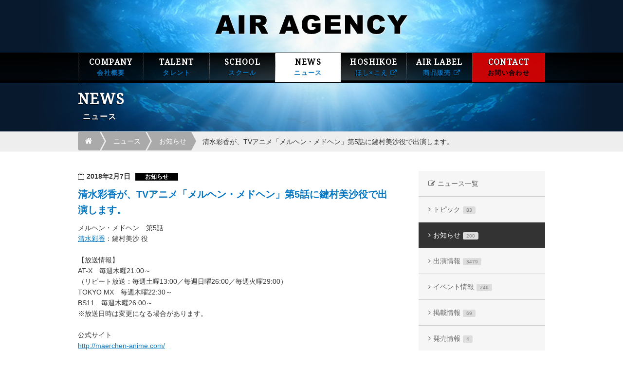

--- FILE ---
content_type: text/html; charset=UTF-8
request_url: https://www.air-agency.co.jp/info/20180207_7549
body_size: 19794
content:


<!doctype html>
<html lang="ja">
<head>
<meta charset="utf-8">
<title>清水彩香が、TVアニメ「メルヘン・メドヘン」第5話に鍵村美沙役で出演します。｜AIR AGENCY 声優プロダクション</title>
<meta name="description" content="AIR AGENCYは、藤原 啓治が代表を務める声優プロダクションです。" >
<link rel="shortcut icon" href="https://www.air-agency.co.jp/_wp/wp-content/themes/air_pc/favicon.ico" type="image/vnd.microsoft.icon">
<link rel="icon" href="https://www.air-agency.co.jp/_wp/wp-content/themes/air_pc/favicon.ico" type="image/vnd.microsoft.icon">
<link rel="stylesheet" href="https://www.air-agency.co.jp/_wp/wp-content/themes/air_pc/style.css" media="screen">
<!--[if lt IE 9]>
    <script src="//www.html5shiv.js"></script>
<![endif]-->
<script src="https://www.air-agency.co.jp/_wp/wp-content/themes/air_pc/common/js/import.js"></script>
 

<link rel="alternate" type="application/rss+xml" title="AIR AGENCY 声優プロダクション &raquo; フィード" href="https://www.air-agency.co.jp/feed" />
<link rel="alternate" type="application/rss+xml" title="AIR AGENCY 声優プロダクション &raquo; コメントフィード" href="https://www.air-agency.co.jp/comments/feed" />
<link rel="alternate" type="application/rss+xml" title="AIR AGENCY 声優プロダクション &raquo; 清水彩香が、TVアニメ「メルヘン・メドヘン」第5話に鍵村美沙役で出演します。 のコメントのフィード" href="https://www.air-agency.co.jp/info/20180207_7549/feed" />
		<script type="text/javascript">
			window._wpemojiSettings = {"baseUrl":"https:\/\/s.w.org\/images\/core\/emoji\/72x72\/","ext":".png","source":{"wpemoji":"https:\/\/www.air-agency.co.jp\/_wp\/wp-includes\/js\/wp-emoji.js?ver=4.2.2","twemoji":"https:\/\/www.air-agency.co.jp\/_wp\/wp-includes\/js\/twemoji.js?ver=4.2.2"}};
			( function( window, document, settings ) {
	var src, ready;

	/**
	 * Detect if the browser supports rendering emoji or flag emoji. Flag emoji are a single glyph
	 * made of two characters, so some browsers (notably, Firefox OS X) don't support them.
	 *
	 * @since 4.2.0
	 *
	 * @param type {String} Whether to test for support of "simple" or "flag" emoji.
	 * @return {Boolean} True if the browser can render emoji, false if it cannot.
	 */
	function browserSupportsEmoji( type ) {
		var canvas = document.createElement( 'canvas' ),
			context = canvas.getContext && canvas.getContext( '2d' );

		if ( ! context || ! context.fillText ) {
			return false;
		}

		/*
		 * Chrome on OS X added native emoji rendering in M41. Unfortunately,
		 * it doesn't work when the font is bolder than 500 weight. So, we
		 * check for bold rendering support to avoid invisible emoji in Chrome.
		 */
		context.textBaseline = 'top';
		context.font = '600 32px Arial';

		if ( type === 'flag' ) {
			/*
			 * This works because the image will be one of three things:
			 * - Two empty squares, if the browser doesn't render emoji
			 * - Two squares with 'G' and 'B' in them, if the browser doesn't render flag emoji
			 * - The British flag
			 *
			 * The first two will encode to small images (1-2KB data URLs), the third will encode
			 * to a larger image (4-5KB data URL).
			 */
			context.fillText( String.fromCharCode( 55356, 56812, 55356, 56807 ), 0, 0 );
			return canvas.toDataURL().length > 3000;
		} else {
			/*
			 * This creates a smiling emoji, and checks to see if there is any image data in the
			 * center pixel. In browsers that don't support emoji, the character will be rendered
			 * as an empty square, so the center pixel will be blank.
			 */
			context.fillText( String.fromCharCode( 55357, 56835 ), 0, 0 );
			return context.getImageData( 16, 16, 1, 1 ).data[0] !== 0;
		}
	}

	function addScript( src ) {
		var script = document.createElement( 'script' );

		script.src = src;
		script.type = 'text/javascript';
		document.getElementsByTagName( 'head' )[0].appendChild( script );
	}

	settings.supports = {
		simple: browserSupportsEmoji( 'simple' ),
		flag:   browserSupportsEmoji( 'flag' )
	};

	settings.DOMReady = false;
	settings.readyCallback = function() {
		settings.DOMReady = true;
	};

	if ( ! settings.supports.simple || ! settings.supports.flag ) {
		ready = function() {
			settings.readyCallback();
		};

		if ( document.addEventListener ) {
			document.addEventListener( 'DOMContentLoaded', ready, false );
			window.addEventListener( 'load', ready, false );
		} else {
			window.attachEvent( 'onload', ready );
			document.attachEvent( 'onreadystatechange', function() {
				if ( 'complete' === document.readyState ) {
					settings.readyCallback();
				}
			} );
		}

		src = settings.source || {};

		if ( src.concatemoji ) {
			addScript( src.concatemoji );
		} else if ( src.wpemoji && src.twemoji ) {
			addScript( src.twemoji );
			addScript( src.wpemoji );
		}
	}

} )( window, document, window._wpemojiSettings );
		</script>
		<style type="text/css">
img.wp-smiley,
img.emoji {
	display: inline !important;
	border: none !important;
	box-shadow: none !important;
	height: 1em !important;
	width: 1em !important;
	margin: 0 .07em !important;
	vertical-align: -0.1em !important;
	background: none !important;
	padding: 0 !important;
}
</style>
<link rel="EditURI" type="application/rsd+xml" title="RSD" href="https://www.air-agency.co.jp/_wp/xmlrpc.php?rsd" />
<link rel="wlwmanifest" type="application/wlwmanifest+xml" href="https://www.air-agency.co.jp/_wp/wp-includes/wlwmanifest.xml" /> 
<meta name="generator" content="WordPress 4.2.2" />
<link rel='canonical' href='https://www.air-agency.co.jp/info/20180207_7549' />
<link rel='shortlink' href='https://www.air-agency.co.jp/?p=7549' />
	<style type="text/css">.recentcomments a{display:inline !important;padding:0 !important;margin:0 !important;}</style>
</head>

<body class="single single-post postid-7549 single-format-standard">

<!--header-->
<header>
<div class="logo"><a href="https://www.air-agency.co.jp/"><img src="https://www.air-agency.co.jp/_wp/wp-content/themes/air_pc/common/img/logo.png" alt="AIR AGENCY"></a></div>
<nav>
<ul class="clearfix">
<li>
<a href="https://www.air-agency.co.jp/company/">COMPANY<span>会社概要</span></a></li>
<li>
<a href="https://www.air-agency.co.jp/talent/">TALENT<span>タレント</span></a></li>
<li>
<a href="https://www.air-agency.co.jp/school/">SCHOOL<span>スクール</span></a></li>
<li class="nav_on">
<a href="https://www.air-agency.co.jp/news/">NEWS<span>ニュース</span></a></li>
<li>
<a href="http://hoshikoe.jp/" target="_blank">HOSHIKOE<span>ほし×こえ <i class="fa fa-external-link" aria-hidden="true"></i></span></a></li>
<li>
<a href="https://airlabel.base.shop/" target="_blank">AIR LABEL<span>商品販売 <i class="fa fa-external-link" aria-hidden="true"></i></span></a></li>
<!--<li class="nav_recruit">
<a href="https://www.air-agency.co.jp/recruit/">RECRUIT<span>採用情報</span></a></li>-->
<li class="nav_contact">
<a href="https://www.air-agency.co.jp/contact/">CONTACT<span>お問い合わせ</span></a></li>
</ul>
</nav><div class="frame">
<h1>News<span>ニュース</span></h1>
</div>
</header>
<!--/header-->

<!--path-->
<div class="header_path">
	<div class="frame"><ul class="breadcrumb"><li><a href="https://www.air-agency.co.jp/"><i class="fa fa-home"></i></a></li><li><a href="https://www.air-agency.co.jp/news/">ニュース</a></li><li><a href="https://www.air-agency.co.jp/category/info">お知らせ</a></li><li>清水彩香が、TVアニメ「メルヘン・メドヘン」第5話に鍵村美沙役で出演します。</li></ul></div></div>
<!--/path-->

<!--contents-->
<div id="%e6%b8%85%e6%b0%b4%e5%bd%a9%e9%a6%99%e3%81%8c%e3%80%81tv%e3%82%a2%e3%83%8b%e3%83%a1%e3%80%8c%e3%83%a1%e3%83%ab%e3%83%98%e3%83%b3%e3%83%bb%e3%83%a1%e3%83%89%e3%83%98%e3%83%b3%e3%80%8d%e7%ac%ac5" class="contents frame">

<div class="clearfix contents_wrap">

<!--news_contents-->
<div class="contents_main">




<div id="7549" class="news_box clearfix">


<p class="news_box_meta">2018年2月7日<a href="https://www.air-agency.co.jp/news/info" class="news_box_cat">お知らせ</a></p>
<h2>清水彩香が、TVアニメ「メルヘン・メドヘン」第5話に鍵村美沙役で出演します。</h2>


<div class="clearfix">
<p>メルヘン・メドヘン　第5話<br />
<a href="http://www.air-agency.co.jp/talent/woman/ayaka_shimizu">清水彩香</a>：鍵村美沙 役</p>
<p><br style="line-height:1.5" /></p>
<p>【放送情報】</p>
<p>AT-X　毎週木曜21:00～<br />
（リピート放送：毎週土曜13:00／毎週日曜26:00／毎週火曜29:00）</p>
<p>TOKYO MX　毎週木曜22:30～</p>
<p>BS11　毎週木曜26:00～</p>
<p>※放送日時は変更になる場合があります。</p>
<p><br style="line-height:1.5" /></p>
<p>公式サイト</p>
<p><a href="https://www.google.com/url?q=http%3A%2F%2Fmaerchen-anime.com%2F&amp;sa=D&amp;usd=2&amp;usg=AFQjCNHA1T8x6guJVC3e_nImtUpN9T_-Ng" target="_blank">http://maerchen-anime.com/</a></p>
<p><br style="line-height:3" /></p>
</div>



<ul class="sns_btn clearfix">
<li>
<a href="https://twitter.com/share" class="twitter-share-button" data-count="vertical" data-url="https://www.air-agency.co.jp/info/20180207_7549" data-text="清水彩香が、TVアニメ「メルヘン・メドヘン」第5話に鍵村美沙役で出演します。｜AIR AGENCY 声優プロダクション">Tweet</a><script type="text/javascript" src="//platform.twitter.com/widgets.js"></script>
</li>
<li>
<iframe src="https://www.facebook.com/plugins/like.php?href=https://www.air-agency.co.jp/info/20180207_7549&amp;layout=box_count&amp;show_faces=false&amp;width=50&amp;action=like&amp;colorscheme=light&amp;height=62" scrolling="no" frameborder="0" style="border:none; overflow:hidden; width:70px; height:62px;" allowTransparency="true"></iframe>
</li>
<li><script type="text/javascript" src="https://apis.google.com/js/plusone.js"></script><g:plusone size="tall" href="https://www.air-agency.co.jp/info/20180207_7549"></g:plusone></li>
<li>
<a href="https://b.hatena.ne.jp/entry/https://www.air-agency.co.jp/info/20180207_7549" class="hatena-bookmark-button" data-hatena-bookmark-title="清水彩香が、TVアニメ「メルヘン・メドヘン」第5話に鍵村美沙役で出演します。｜AIR AGENCY 声優プロダクション" data-hatena-bookmark-layout="vertical-balloon" title="このエントリーをはてなブックマークに追加"><img src="https://b.st-hatena.com/images/entry-button/button-only.gif" alt="このエントリーをはてなブックマークに追加" width="20" height="20" style="border: none;" /></a><script type="text/javascript" src="https://b.st-hatena.com/js/bookmark_button.js" charset="utf-8" async="async"></script>
</li>
<li>
<a data-pocket-label="pocket" data-pocket-count="vertical" class="pocket-btn" data-lang="en" data-save-url="https://www.air-agency.co.jp/info/20180207_7549"></a>
<script type="text/javascript">!function(d,i){if(!d.getElementById(i)){var j=d.createElement("script");j.id=i;j.src="https://widgets.getpocket.com/v1/j/btn.js?v=1";var w=d.getElementById(i);d.body.appendChild(j);}}(document,"pocket-btn-js");</script>
</li>
</ul>
</div>


<div class="btn_back hover_anime"><a href="https://www.air-agency.co.jp/news">記事一覧ページへ戻る</a></div>


<!--<div class="paginationArea">
<div class="pagination"><ul><li><span>Page 1 of 200</span></li><li><span class="current">1</span></li><li><a href='https://www.air-agency.co.jp/info/20180207_7549/page/2' class="inactive">2</a></li><li><a href='https://www.air-agency.co.jp/info/20180207_7549/page/3' class="inactive">3</a></li><li><a href='https://www.air-agency.co.jp/info/20180207_7549/page/4' class="inactive">4</a></li><li><a href='https://www.air-agency.co.jp/info/20180207_7549/page/5' class="inactive">5</a></li><li><a href="https://www.air-agency.co.jp/info/20180207_7549/page/2">Next &rsaquo;</a></li><li><a href='https://www.air-agency.co.jp/info/20180207_7549/page/200'>Last &raquo;</a></li></ul></div>
</div>-->


</div>
<!--/contents_main-->

<!--contents_menu-->
<div class="contents_menu">
<ul class="hover_anime">
<li class="news_menu_home"><a href="https://www.air-agency.co.jp/news/">ニュース一覧</a></li>
<li class='cat-item'><a href='https://www.air-agency.co.jp/news/topic'>トピック<span class='count'>83</span></a></li><li class='cat-item current-cat'><a href='https://www.air-agency.co.jp/news/info'>お知らせ<span class='count'>200</span></a></li><li class='cat-item'><a href='https://www.air-agency.co.jp/news/actor'>出演情報<span class='count'>3479</span></a></li><li class='cat-item'><a href='https://www.air-agency.co.jp/news/event'>イベント情報<span class='count'>246</span></a></li><li class='cat-item'><a href='https://www.air-agency.co.jp/news/actor_2'>掲載情報<span class='count'>69</span></a></li><li class='cat-item'><a href='https://www.air-agency.co.jp/news/release'>発売情報<span class='count'>4</span></a></li><li class='cat-item'><a href='https://www.air-agency.co.jp/news/hoshikoe'>ほし×こえ<span class='count'>33</span></a></li><li class='cat-item'><a href='https://www.air-agency.co.jp/news/airradi'>エアラジ<span class='count'>8</span></a></li></ul>
</div>
<!--/contents_menu-->

  
</div>


  </div>
  <!--/contents-->

<div id="footer">

  <!--contact-->
  <div class="footer_contact">
    <div class="frame">
      <p>弊社へのご質問や所属タレントへの出演依頼、スクールに関してなど、<br>ご不明な点がございましたら、お気軽にAIR AGENCYまでご相談ください。</p>
      <a href="https://www.air-agency.co.jp/contact/" class="btn_app">お問い合わせをする</a>
    </div>
  </div>
  <!--/contact-->

  <!--footer-->
  <footer>

    <!--footer_contents-->
    <div class="footer_contents">

      <div class="frame clearfix">

        <!--footer_info-->
        <div class="footer_info">
          <img src="https://www.air-agency.co.jp/_wp/wp-content/themes/air_pc/common/img/footer.png" alt="AIR AGENCY">
          <p>
            〒160-0004<br>
            東京都新宿区四谷2丁目2番2号 四谷三和ビル７F　<a href="https://www.air-agency.co.jp/company/" class="footer_map"><i class="fa fa-angle-right"></i>アクセス</a>
          </p>
          <ul class="clearfix">
            <li><a href="https://www.air-agency.co.jp/">HOME</a></li>
            <li><a href="https://www.air-agency.co.jp/policy/">サイトポリシー</a></li>
            <li><a href="https://www.air-agency.co.jp/contact/">お問い合わせ</a></li>
          </ul>
        </div>
        <!--/footer_info-->

        <!--footer_link-->
        <div class="footer_sns">

          
          <ul class="footer_sns_send clearfix">
            <li>
              <a href="https://twitter.com/share" class="twitter-share-button" data-count="vertical" data-url="https://www.air-agency.co.jp/info/20180207_7549" data-text="清水彩香が、TVアニメ「メルヘン・メドヘン」第5話に鍵村美沙役で出演します。｜AIR AGENCY 声優プロダクション">Tweet</a>
              <script type="text/javascript" src="//platform.twitter.com/widgets.js"></script>
            </li>
            <li>
              <iframe src="https://www.facebook.com/plugins/like.php?href=https://www.air-agency.co.jp/info/20180207_7549&amp;layout=box_count&amp;show_faces=false&amp;width=50&amp;action=like&amp;colorscheme=light&amp;height=62" scrolling="no" frameborder="0" style="border:none; overflow:hidden; width:70px; height:62px;" allowTransparency="true"></iframe>
            </li>
            <li>
              <script type="text/javascript" src="https://apis.google.com/js/plusone.js"></script>
              <g:plusone size="tall" href="https://www.air-agency.co.jp/info/20180207_7549"></g:plusone>
            </li>
            <li>
              <a href="https://b.hatena.ne.jp/entry/https://www.air-agency.co.jp/info/20180207_7549" class="hatena-bookmark-button" data-hatena-bookmark-title="清水彩香が、TVアニメ「メルヘン・メドヘン」第5話に鍵村美沙役で出演します。｜AIR AGENCY 声優プロダクション" data-hatena-bookmark-layout="vertical-balloon" title="このエントリーをはてなブックマークに追加"><img src="https://b.st-hatena.com/images/entry-button/button-only.gif" alt="このエントリーをはてなブックマークに追加" width="20" height="20" style="border: none;" /></a>
              <script type="text/javascript" src="https://b.st-hatena.com/js/bookmark_button.js" charset="utf-8" async="async"></script>
            </li>

          </ul>

          <ul class="footer_sns_link clearfix">
            <li><a href="https://x.com/AIR_AGENCY" target="_blank"><img src="https://www.air-agency.co.jp/_wp/wp-content/themes/air_pc/common/img/icon_x.png" alt="X(旧Twitter)"></a></li>
            <li><a href="https://www.youtube.com/@AIRAGENCY-Channel" target="_blank"><img src="https://www.air-agency.co.jp/_wp/wp-content/themes/air_pc/common/img/icon_youtube.png" alt="AIR AGENCY 公式YouTubeチャンネル"></a></li>
            <li><a href="https://www.facebook.com/AIRLABEL" target="_blank"><img src="https://www.air-agency.co.jp/_wp/wp-content/themes/air_pc/common/img/icon_facebook.png" alt="Facebook"></a></li>
            <!--<li><a href="http://airagency.blog99.fc2.com/" target="_blank"><img src="https://www.air-agency.co.jp/_wp/wp-content/themes/air_pc/common/img/footer_sns_blog_off.png" alt="Blog"></a></li>-->
          </ul>

        </div>
        <!--/footer_link-->

      </div>

    </div>
    <!--footer_contents-->

    <div class="footer_copyright">
      <div class="frame clearfix">
        <p class="footer_attention">このページに掲載されている全ての文章・画像・音声データは許可無く転載することを禁止します。</p>
        <p class="footer_copy">Copyright &copy; AIR AGENCY　All rights reserved.</p>
      </div>
    </div>

  </footer>
  <!--/footer-->

</div>

<!--Pagetop-->
<p id="page-top"><i class="fa fa-arrow-circle-up"></i>PAGE TOP</p>
<!--/Pagetop-->





<script type="text/javascript">
  var _gaq = _gaq || [];
  _gaq.push(['_setAccount', 'UA-17408883-1']);
  _gaq.push(['_trackPageview']);

  (function() {
    var ga = document.createElement('script');
    ga.type = 'text/javascript';
    ga.async = true;
    ga.src = ('https:' == document.location.protocol ? 'https://ssl' : 'http://www') + '.google-analytics.com/ga.js';
    var s = document.getElementsByTagName('script')[0];
    s.parentNode.insertBefore(ga, s);
  })();
</script>

<!-- Google Tag Manager -->
<script>
  (function(w, d, s, l, i) {
    w[l] = w[l] || [];
    w[l].push({
      'gtm.start': new Date().getTime(),
      event: 'gtm.js'
    });
    var f = d.getElementsByTagName(s)[0],
      j = d.createElement(s),
      dl = l != 'dataLayer' ? '&l=' + l : '';
    j.async = true;
    j.src =
      'https://www.googletagmanager.com/gtm.js?id=' + i + dl;
    f.parentNode.insertBefore(j, f);
  })(window, document, 'script', 'dataLayer', 'GTM-PLLZH6W');
</script>
<!-- End Google Tag Manager -->
</body>

</html>

--- FILE ---
content_type: text/html; charset=utf-8
request_url: https://accounts.google.com/o/oauth2/postmessageRelay?parent=https%3A%2F%2Fwww.air-agency.co.jp&jsh=m%3B%2F_%2Fscs%2Fabc-static%2F_%2Fjs%2Fk%3Dgapi.lb.en.2kN9-TZiXrM.O%2Fd%3D1%2Frs%3DAHpOoo_B4hu0FeWRuWHfxnZ3V0WubwN7Qw%2Fm%3D__features__
body_size: 160
content:
<!DOCTYPE html><html><head><title></title><meta http-equiv="content-type" content="text/html; charset=utf-8"><meta http-equiv="X-UA-Compatible" content="IE=edge"><meta name="viewport" content="width=device-width, initial-scale=1, minimum-scale=1, maximum-scale=1, user-scalable=0"><script src='https://ssl.gstatic.com/accounts/o/2580342461-postmessagerelay.js' nonce="32vsUg9DxVjdjtsQAVdzYg"></script></head><body><script type="text/javascript" src="https://apis.google.com/js/rpc:shindig_random.js?onload=init" nonce="32vsUg9DxVjdjtsQAVdzYg"></script></body></html>

--- FILE ---
content_type: text/css
request_url: https://www.air-agency.co.jp/_wp/wp-content/themes/air_pc/common/css/common.css
body_size: 3791
content:
/* ================= common.css ======================
���T�C�g����

1.font
2.link
3.space
4.position
5.clear
6.other

============================================= */

/*----------------------------------------------
 1.font
---------------------------------------------- */
body {
	margin:0 auto;
	font-family:'�q���M�m�p�S Pro W3','Hiragino Kaku Gothic Pro','���C���I',Meiryo,'�l�r �o�S�V�b�N',sans-serif;
	color:#333;
	font-size:14px;
	line-height:1.6;
}
.fs10 {font-size:10px !important;}
.fs12 { font-size:12px !important;}
.fs14 { font-size:14px !important;}
.fs16 { font-size:16px !important;}
.fs18 { font-size:18px !important;}
.fs20 { font-size:20px !important;}
.fs24 { font-size:24px !important;}

.bold {	font-weight:bold !important;}
.normal {	font-weight: normal !important;}

.white {color:#FFF;}
.gray {color:#333;}
.red {color:#C00;}
.black { color:#000;}
.blue { color:#0577C3;}

::selection {
    background: #0577C3;
	color:#FFF;
}
::-moz-selection {
    background: #0577C3; 
	color:#FFF;
}
.f-noto {font-family: 'Noto Serif', serif;}
i {margin-right:5px;}
/*----------------------------------------------
 2.link
---------------------------------------------- */
a {	color: #0577C3; text-decoration: underline; outline:none; }
a:hover { color: #333; text-decoration: none ; }

.hover_anime a , .hover_anime a img {
	-webkit-transition: all 0.2s ease;
    -moz-transition: all 0.2s ease;
    -o-transition: all 0.2s ease;
    transition: all  0.2s ease;
}

/*----------------------------------------------
 3.space
---------------------------------------------- */
.frame {
	width:960px;
	clear:both;
	margin:0 auto;	
}
.marB5 { margin-bottom:5px !important;}
.marB10 { margin-bottom:10px !important;}
.marB20 { margin-bottom:20px !important;}
.marB30 { margin-bottom:30px !important;}
.marB40 { margin-bottom:40px !important;}
.marB50 { margin-bottom:50px !important;}
.marB60 { margin-bottom:60px !important;}
.marB70 { margin-bottom:70px !important;}
.marB80 { margin-bottom:80px !important;}

.marT5 { margin-top:5px !important;}
.marT10 { margin-top:10px !important;}
.marT20 { margin-top:20px !important;}
.marT30 { margin-top:30px !important;}
.marT40 { margin-top:40px !important;}
.marT50 { margin-top:50px !important;}
.marT60 { margin-top:60px !important;}
.marT70 { margin-top:70px !important;}
.marT80 { margin-top:70px !important;}

.marR5 { margin-right:5px !important;}
.marR10 { margin-right:10px !important;}
.marR20 { margin-right:20px !important;}
.marR30 { margin-right:30px !important;}
.marR40 { margin-right:40px !important;}
.marR50 { margin-right:50px !important;}
.marR60 { margin-right:60px !important;}
.marR70 { margin-right:70px !important;}
.marR80 { margin-right:80px !important;}

.marL5 { margin-left:5px !important;}
.marL10 { margin-left:10px !important;}
.marL20 { margin-left:20px !important;}
.marL30 { margin-left:30px !important;}
.marL40 { margin-left:40px !important;}
.marL50 { margin-left:50px !important;}
.marL60 { margin-left:60px !important;}
.marL70 { margin-left:70px !important;}
.marL80 { margin-left:80px !important;}

/*----------------------------------------------
 4.position
---------------------------------------------- */
.fleft { float:left;}
.fright { float:right;}
.center { text-align: center;}
.right { text-align:right;}

/*----------------------------------------------
 5.clear
---------------------------------------------- */
.clear , .frame {
	clear:both;
	margin:0px;
	padding:0px;
}
.clearfix:after , .frame:after {
	visibility: hidden;
	display: block;
	font-size: 0;
	content: " ";
	clear: both;
	height: 0;
	}
* html .clearfix  , * html .frame             { zoom: 1; } /* IE6 */
*:first-child+html .clearfix , *:first-child+html .frame { zoom: 1; } /* IE7 */

/*----------------------------------------------
 6.other
---------------------------------------------- */


--- FILE ---
content_type: application/javascript
request_url: https://www.air-agency.co.jp/_wp/wp-content/themes/air_pc/common/js/scroll.js
body_size: 2304
content:
//scroll
$(function(){
   // #で始まるアンカーをクリックした場合に処理
   var headerHeight = 80;
   var speed = 400;
   var notList = '#tabs a , .tabs a';
   
   $('a[href^=#]').not(notList).click(function() {
      // アンカーの値取得
      var href= $(this).attr("href");
      // 移動先を取得
      var target = $(href == "#" || href == "" ? 'html' : href);
      // 移動先を数値で取得
      //var position = target.offset().top;
	  var position = target.offset().top-headerHeight;
      // スムーススクロール
      $('body,html').animate({scrollTop:position}, speed, 'swing');
      return false;
   });
});

//pagetop
$(function() {
	var topBtn = $('#page-top');	
	topBtn.css('bottom', '-100px');
	var showFlug = false;
	
	//スクロールが100に達したらボタン表示	
	$(window).scroll(function () {
	        if ($(this).scrollTop() > 500) {
	            if (showFlug == false) {
	                showFlug = true;
	                topBtn.stop().animate({'bottom' : '50px'}, 200);
					//topBtn.fadeIn();フェードイン
	            }
	        } else {
	            if (showFlug) {
	                showFlug = false;
	                topBtn.stop().animate({'bottom' : '-100px'}, 200);
					//topBtn.fadeOut();フェードアウト
	            }
	        }
	    });
	 //スクロールしてトップ
	topBtn.click(function () {
	$('body,html').animate({
	scrollTop: 0
		}, 500);
	return false;
	});
});

//menu
jQuery(function($) {
  
var nav    = $('nav'),
    offset = nav.offset();
  
$(window).scroll(function () {
  if($(window).scrollTop() > offset.top) {
    nav.addClass('fixed');
  } else {
    nav.removeClass('fixed');
  }
});
  
});

//footer
$(function() {
	var topBtn = $('#footer_fix');	
	topBtn.css('bottom', '-60px');
	var showFlug = false;
	
	//スクロールが100に達したらボタン表示	
	$(window).scroll(function () {
	        if ($(this).scrollTop() > 100) {
	            if (showFlug == false) {
	                showFlug = true;
	                topBtn.stop().animate({'bottom' : '0px'}, 200);
					//topBtn.fadeIn();フェードイン
	            }
	        } else {
	            if (showFlug) {
	                showFlug = false;
	                topBtn.stop().animate({'bottom' : '-60px'}, 200);
					//topBtn.fadeOut();フェードアウト
	            }
	        }
	    });
});


--- FILE ---
content_type: application/javascript
request_url: https://www.air-agency.co.jp/_wp/wp-content/themes/air_pc/common/js/import.js
body_size: 589
content:
(function(){
	var s = document.getElementsByTagName("script");
	var d = s[s.length-1].src.substring(0, s[s.length-1].src.lastIndexOf("/")+1);
	for(var i=0; i<arguments.length; i++){
		document.write('<script type="text/javascript" src="'+d+arguments[i]+'"></script>');
	}
})(
//jquery
"jquery.js",

//tab
"jquery-ui.js",
"jquery.ui.tabs.js",

//cookie
"jquery.cookie.js",

//rollover
"smartRollover.js",
"opacity-rollover.js",

//height
"fixHeight.js",

//sidemenu
"jquery.exflexfixed.js",

//slider
"jquery.bxslider.js",

//colorbox
"../colorbox/jquery.colorbox.js",

//pagetotp
"scroll.js",

//audio
//"audio.min.js",

//footer
"footerFixed.js",

//common
"common.js"

);